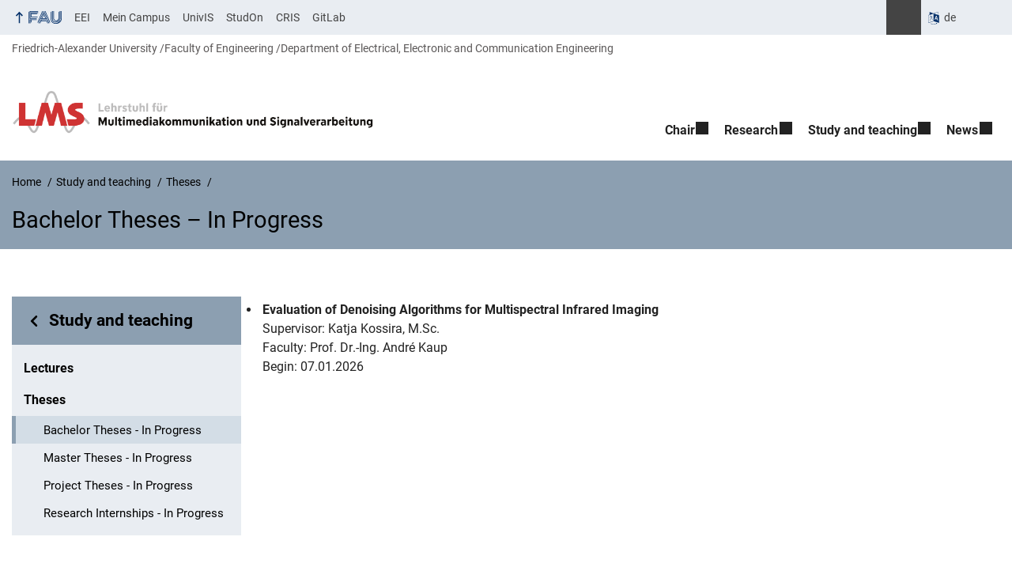

--- FILE ---
content_type: text/html; charset=UTF-8
request_url: https://www.lms.tf.fau.eu/study-and-teaching/theses/bachelor-theses-in-progress/
body_size: 10310
content:
<!DOCTYPE html>
<html class="no-js" lang="en-US">
	<head>
		<meta charset="UTF-8">
		<meta name="viewport" content="width=device-width, initial-scale=1.0">
		<title>Bachelor Theses - In Progress - Chair of Multimedia Communications and Signal Processing</title>
			<style>img:is([sizes="auto" i], [sizes^="auto," i]) { contain-intrinsic-size: 3000px 1500px }</style>
			<link rel="alternate" hreflang="de" href="https://www.lms.tf.fau.de/studium-und-lehre/abschlussarbeiten/bachelorarbeiten-laufend/">
		<link rel="alternate" type="application/rss+xml" title="Chair of Multimedia Communications and Signal Processing - RSS 2.0 Feed" href="https://www.lms.tf.fau.eu/feed/">
		
		<!-- The SEO Framework by Sybre Waaijer -->
		<meta name="robots" content="max-snippet:-1,max-image-preview:large,max-video-preview:-1" />
		<link rel="canonical" href="https://www.lms.tf.fau.eu/study-and-teaching/theses/bachelor-theses-in-progress/" />
		<meta property="og:type" content="website" />
		<meta property="og:locale" content="en_US" />
		<meta property="og:site_name" content="Chair of Multimedia Communications and Signal Processing" />
		<meta property="og:title" content="Bachelor Theses - In Progress" />
		<meta property="og:url" content="https://www.lms.tf.fau.eu/study-and-teaching/theses/bachelor-theses-in-progress/" />
		<meta property="og:image" content="https://www.lms.tf.fau.eu/files/2024/09/cropped-lms_logo_schw_rot_2zeil-2048x265.png" />
		<meta property="og:image:width" content="2048" />
		<meta property="og:image:height" content="265" />
		<meta name="twitter:card" content="summary_large_image" />
		<meta name="twitter:title" content="Bachelor Theses - In Progress" />
		<meta name="twitter:image" content="https://www.lms.tf.fau.eu/files/2024/09/cropped-lms_logo_schw_rot_2zeil-2048x265.png" />
		<script type="application/ld+json">{"@context":"https://schema.org","@graph":[{"@type":"WebSite","@id":"https://www.lms.tf.fau.eu/#/schema/WebSite","url":"https://www.lms.tf.fau.eu/","name":"Chair of Multimedia Communications and Signal Processing","description":"Prof. Dr.-Ing. André Kaup","inLanguage":"en-US","potentialAction":{"@type":"SearchAction","target":{"@type":"EntryPoint","urlTemplate":"https://www.lms.tf.fau.eu/search/{search_term_string}/"},"query-input":"required name=search_term_string"},"publisher":{"@type":"Organization","@id":"https://www.lms.tf.fau.eu/#/schema/Organization","name":"Chair of Multimedia Communications and Signal Processing","url":"https://www.lms.tf.fau.eu/","logo":{"@type":"ImageObject","url":"https://www.lms.tf.fau.eu/files/2024/09/cropped-lms_logo_schw_rot_2zeil-2048x265.png","contentUrl":"https://www.lms.tf.fau.eu/files/2024/09/cropped-lms_logo_schw_rot_2zeil-2048x265.png","width":2048,"height":265,"contentSize":"76895"}}},{"@type":"WebPage","@id":"https://www.lms.tf.fau.eu/study-and-teaching/theses/bachelor-theses-in-progress/","url":"https://www.lms.tf.fau.eu/study-and-teaching/theses/bachelor-theses-in-progress/","name":"Bachelor Theses - In Progress - Chair of Multimedia Communications and Signal Processing","inLanguage":"en-US","isPartOf":{"@id":"https://www.lms.tf.fau.eu/#/schema/WebSite"},"breadcrumb":{"@type":"BreadcrumbList","@id":"https://www.lms.tf.fau.eu/#/schema/BreadcrumbList","itemListElement":[{"@type":"ListItem","position":1,"item":"https://www.lms.tf.fau.eu/","name":"Chair of Multimedia Communications and Signal Processing"},{"@type":"ListItem","position":2,"item":"https://www.lms.tf.fau.eu/page_category/general/","name":"Page Category: Uncategorized"},{"@type":"ListItem","position":3,"item":"https://www.lms.tf.fau.eu/study-and-teaching/","name":"Study and teaching"},{"@type":"ListItem","position":4,"item":"https://www.lms.tf.fau.eu/study-and-teaching/theses/","name":"Theses"},{"@type":"ListItem","position":5,"name":"Bachelor Theses - In Progress"}]},"potentialAction":{"@type":"ReadAction","target":"https://www.lms.tf.fau.eu/study-and-teaching/theses/bachelor-theses-in-progress/"}}]}</script>
		<!-- / The SEO Framework by Sybre Waaijer | 24.80ms meta | 8.41ms boot -->
		
		<link rel="alternate" type="application/rss+xml" title="Chair of Multimedia Communications and Signal Processing &raquo; Feed" href="https://www.lms.tf.fau.eu/feed/" />
		<link rel='stylesheet' id='rrze-univis-css' href='https://www.lms.tf.fau.eu/wp-content/plugins/rrze-univis/css/rrze-univis.css?ver=6.8.3' media='all' />
		<link rel='stylesheet' id='fau-style-css' href='https://www.lms.tf.fau.eu/wp-content/themes/FAU-Techfak/style.css?ver=2.6.36' media='all' />
		<link rel='stylesheet' id='fau-style-print-css' href='https://www.lms.tf.fau.eu/wp-content/themes/FAU-Techfak/print.css?ver=2.6.36' media='print' />
		<link rel='stylesheet' id='rrze-legal-cookie-css' href='https://www.lms.tf.fau.eu/wp-content/plugins/rrze-legal/build/banner.css?ver=2.8.9' media='all' />
		<script src="https://www.lms.tf.fau.eu/wp-includes/js/jquery/jquery.min.js?ver=3.7.1" id="jquery-core-js"></script>
		<script src="https://www.lms.tf.fau.eu/wp-includes/js/jquery/jquery-migrate.min.js?ver=3.4.1" id="jquery-migrate-js"></script>
		<script type="text/javascript" id="rrze-unvis-ajax-frontend-js-extra">
		/* <![CDATA[ */
		var univis_frontend_ajax = {"ajax_frontend_url":"https:\/\/www.lms.tf.fau.eu\/wp-admin\/admin-ajax.php","ics_nonce":"5922b74966"};
		/* ]]> */
		</script>
		<script src="https://www.lms.tf.fau.eu/wp-content/plugins/rrze-univis/src/js/rrze-univis-frontend.js" id="rrze-unvis-ajax-frontend-js"></script>
		        <style type="text/css">
		            #wpadminbar #wp-admin-bar-wp-logo>.ab-item .ab-icon:before,
		            #wpadminbar .quicklinks li .blavatar:before {
		                content: "\f319";
		                top: 2px;
		            }
		        </style>
		<meta name="pageID" content="41344">
		<link rel="dns-prefetch" href="http://www.lms.tf.fau.eu" crossorigin>
		<link rel="dns-prefetch" href="https://fau.eu" crossorigin>
		<link rel="dns-prefetch" href="https://tf.fau.eu" crossorigin>
		<link rel="icon" href="https://www.lms.tf.fau.eu/files/2019/03/cropped-LMS_logo-groß-schlagschatten-512x512-favicon-300x300-1-150x150.png" sizes="32x32" />
		<link rel="icon" href="https://www.lms.tf.fau.eu/files/2019/03/cropped-LMS_logo-groß-schlagschatten-512x512-favicon-300x300-1-240x240.png" sizes="192x192" />
		<link rel="apple-touch-icon" href="https://www.lms.tf.fau.eu/files/2019/03/cropped-LMS_logo-groß-schlagschatten-512x512-favicon-300x300-1-240x240.png" />
		<meta name="msapplication-TileImage" content="https://www.lms.tf.fau.eu/files/2019/03/cropped-LMS_logo-groß-schlagschatten-512x512-favicon-300x300-1-300x300.png" />
		<link rel="icon" href="https://www.lms.tf.fau.eu/files/2019/03/cropped-LMS_logo-groß-schlagschatten-512x512-favicon-300x300-1-150x150.png" sizes="64x64" />
		<link rel="icon" href="https://www.lms.tf.fau.eu/files/2019/03/cropped-LMS_logo-groß-schlagschatten-512x512-favicon-300x300-1-150x150.png" sizes="120x120" />
	</head>
	<body id="top" class="wp-singular page-template-default page page-id-41344 page-child parent-pageid-5468 wp-custom-logo wp-embed-responsive wp-theme-FAU-Techfak active-meta-widget faculty-tf fau-theme fauorg-fakultaet longtitle slider-noplay slider-fade blogroll-image-3-2 mainnav-forceclick mainnav-plainview blockeditor-disabled">		<div id="pagewrapper">
			<div id="headerwrapper">
				<nav id="skiplinks" aria-label="Jump links">
					<ul class="jumplinks">
						<li><a href="#maintop" tabindex="0">Skip navigation</a></li>
						<li><a href="#nav" tabindex="0">Skip to navigation</a></li>
						<li><a href="#footer" tabindex="0">Skip to the bottom</a></li>
					</ul>
				</nav>
				<div id="meta">
                    <div class="header-container">
                        <div class="header-row" id="meta-menu">
                            <div class="meta-links-container">
                                <a href="#meta-menu" class="meta-links-trigger meta-links-trigger-open">
                                    <span class="meta-links-trigger-text">Simulate organization breadcrumb open</span>
                                    <span class="meta-links-trigger-icon meta-links-trigger-icon-fau">
                                        <svg height="58" width="153" aria-labelledby="website-title" aria-hidden="true" role="img"><use xlink:href="#fau-logo-2021" class="faubaselogo"/></svg>                                    </span>
                                </a>
                                <a href="#top" class="meta-links-trigger meta-links-trigger-close">
                                    <span class="meta-links-trigger-text">Simulate organization breadcrumb close</span>
                                    <span class="meta-links-trigger-icon"></span>
                                </a>
                            </div>
                            <div class="meta-logo">
                                <div class="branding" itemscope itemtype="http://schema.org/Organization">
                                    <meta itemprop="url" content="https://www.lms.tf.fau.eu/files/2024/09/cropped-lms_logo_schw_rot_2zeil.png"><meta itemprop="name" content="Chair of Multimedia Communications and Signal Processing"><a href="https://www.lms.tf.fau.eu/" class="custom-logo-link" rel="home"><img width="4157" height="538" src="https://www.lms.tf.fau.eu/files/2024/09/cropped-lms_logo_schw_rot_2zeil.png" class="custom-logo" alt="Chair of Multimedia Communications and Signal Processing" decoding="async" fetchpriority="high" srcset="https://www.lms.tf.fau.eu/files/2024/09/cropped-lms_logo_schw_rot_2zeil.png 4157w, https://www.lms.tf.fau.eu/files/2024/09/cropped-lms_logo_schw_rot_2zeil-300x39.png 300w, https://www.lms.tf.fau.eu/files/2024/09/cropped-lms_logo_schw_rot_2zeil-1024x133.png 1024w, https://www.lms.tf.fau.eu/files/2024/09/cropped-lms_logo_schw_rot_2zeil-768x99.png 768w, https://www.lms.tf.fau.eu/files/2024/09/cropped-lms_logo_schw_rot_2zeil-1536x199.png 1536w, https://www.lms.tf.fau.eu/files/2024/09/cropped-lms_logo_schw_rot_2zeil-2048x265.png 2048w, https://www.lms.tf.fau.eu/files/2024/09/cropped-lms_logo_schw_rot_2zeil-60x8.png 60w, https://www.lms.tf.fau.eu/files/2024/09/cropped-lms_logo_schw_rot_2zeil-140x18.png 140w, https://www.lms.tf.fau.eu/files/2024/09/cropped-lms_logo_schw_rot_2zeil-480x62.png 480w, https://www.lms.tf.fau.eu/files/2024/09/cropped-lms_logo_schw_rot_2zeil-940x122.png 940w" sizes="(max-width: 4157px) 100vw, 4157px" /></a>                                </div>
                            </div>
                        </div>
                        <nav class="meta-links"
                             aria-label="Navigation: More offers">
                            <ul class="orgalist"><li class="fauhome"><a href="https://www.fau.eu"><svg height="16" width="42" aria-labelledby="fau-logo-2021-title-2 fau-logo-2021-desc-2" role="img"><title id="fau-logo-2021-title-2">FAU</title><desc id="fau-logo-2021-desc-2">To the central FAU website</desc><use xlink:href="#fau-logo-2021" class="fau"/></svg></a></li>
</ul>
    <nav class="orga-breadcrumb" aria-label="Organizational Navigation"><ol class="breadcrumblist" itemscope itemtype="https://schema.org/BreadcrumbList"><li itemprop="itemListElement" itemscope itemtype="https://schema.org/ListItem"><a itemprop="item" href="https://www.fau.eu"><span itemprop="name">Friedrich-Alexander University</span></a><meta itemprop="position" content="1" /></li><li itemprop="itemListElement" itemscope itemtype="https://schema.org/ListItem"><a itemprop="item" href="https://www.tf.fau.eu"><span itemprop="name">Faculty of Engineering</span></a><meta itemprop="position" content="2" /></li><li itemprop="itemListElement" itemscope itemtype="https://schema.org/ListItem"><a itemprop="item" href="https://www.eei.tf.fau.de/"><span itemprop="name">Department of Electrical, Electronic and Communication Engineering</span></a><meta itemprop="position" content="3" /></li></ol></nav><div class="meta-search">
    <div itemscope itemtype="https://schema.org/WebSite">
        <meta itemprop="url" content="/">
        <form itemprop="potentialAction" itemscope itemtype="https://schema.org/SearchAction" id="search-header" role="search" aria-label="Search website" method="get" class="searchform" action="/">
            <label for="headsearchinput">Please enter the search term for searching into the documents of this website:</label>
            <meta itemprop="target" content="/?s={s}">
            <input itemprop="query-input" id="headsearchinput" type="text" value="" name="s" placeholder="Search term" required>
            <input type="hidden" name="post_type[]" value="page"><input type="hidden" name="post_type[]" value="post">            <div class="search-initiate-button"><span class="screen-reader-text">Suche öffnen</span></div>
            <input type="submit" enterkeyhint="search" value="Find">
        </form>
    </div>
</div>

<div class="meta-widget cms-workflow-widget"><div class="workflow-language mlp_language_box" aria-label="Language switcher" role="navigation"><ul><li><a rel="alternate" lang="de" hreflang="de" href="https://www.lms.tf.fau.de/studium-und-lehre/abschlussarbeiten/bachelorarbeiten-laufend/">de</a></li></ul></div></div><ul class="meta-nav menu"><li><a data-wpel-link="internal" href="http://eei.tf.fau.de">EEI</a></li><li><a data-wpel-link="internal" href="http://campus.uni-erlangen.de/">Mein Campus</a></li><li><a data-wpel-link="internal" href="http://univis.uni-erlangen.de/">UnivIS</a></li><li><a data-wpel-link="internal" href="http://studon.fau.de/">StudOn</a></li><li><a data-wpel-link="internal" href="http://cris.fau.de">CRIS</a></li><li><a data-wpel-link="internal" href="https://gitlab.lms.tf.fau.de/explore/projects">GitLab</a></li></ul>
                        </nav>
                    </div>
                </div>
                
    <nav class="orga-breadcrumb" aria-label="Organizational Navigation"><ol class="breadcrumblist" itemscope itemtype="https://schema.org/BreadcrumbList"><li itemprop="itemListElement" itemscope itemtype="https://schema.org/ListItem"><a itemprop="item" href="https://www.fau.eu"><span itemprop="name">Friedrich-Alexander University</span></a><meta itemprop="position" content="1" /></li><li itemprop="itemListElement" itemscope itemtype="https://schema.org/ListItem"><a itemprop="item" href="https://www.tf.fau.eu"><span itemprop="name">Faculty of Engineering</span></a><meta itemprop="position" content="2" /></li><li itemprop="itemListElement" itemscope itemtype="https://schema.org/ListItem"><a itemprop="item" href="https://www.eei.tf.fau.de/"><span itemprop="name">Department of Electrical, Electronic and Communication Engineering</span></a><meta itemprop="position" content="3" /></li></ol></nav>                <header id="header">
                    <div class="header-container">
                        <div class="header-row">
                            <div class="branding" id="logo" itemscope itemtype="http://schema.org/Organization">

                                <p class="sitetitle"><meta itemprop="url" content="https://www.lms.tf.fau.eu/files/2024/09/cropped-lms_logo_schw_rot_2zeil.png"><meta itemprop="name" content="Chair of Multimedia Communications and Signal Processing"><a href="https://www.lms.tf.fau.eu/" class="custom-logo-link" rel="home"><img width="4157" height="538" src="https://www.lms.tf.fau.eu/files/2024/09/cropped-lms_logo_schw_rot_2zeil.png" class="custom-logo" alt="Chair of Multimedia Communications and Signal Processing" decoding="async" srcset="https://www.lms.tf.fau.eu/files/2024/09/cropped-lms_logo_schw_rot_2zeil.png 4157w, https://www.lms.tf.fau.eu/files/2024/09/cropped-lms_logo_schw_rot_2zeil-300x39.png 300w, https://www.lms.tf.fau.eu/files/2024/09/cropped-lms_logo_schw_rot_2zeil-1024x133.png 1024w, https://www.lms.tf.fau.eu/files/2024/09/cropped-lms_logo_schw_rot_2zeil-768x99.png 768w, https://www.lms.tf.fau.eu/files/2024/09/cropped-lms_logo_schw_rot_2zeil-1536x199.png 1536w, https://www.lms.tf.fau.eu/files/2024/09/cropped-lms_logo_schw_rot_2zeil-2048x265.png 2048w, https://www.lms.tf.fau.eu/files/2024/09/cropped-lms_logo_schw_rot_2zeil-60x8.png 60w, https://www.lms.tf.fau.eu/files/2024/09/cropped-lms_logo_schw_rot_2zeil-140x18.png 140w, https://www.lms.tf.fau.eu/files/2024/09/cropped-lms_logo_schw_rot_2zeil-480x62.png 480w, https://www.lms.tf.fau.eu/files/2024/09/cropped-lms_logo_schw_rot_2zeil-940x122.png 940w" sizes="(max-width: 4157px) 100vw, 4157px" /></a></p>
                            </div>
                                                        <nav class="header-menu" id="nav" aria-label="Main navigation">
                                <a href="#nav" id="mainnav-toggle"><span>Navigation</span></a>
                                <a href="#top" id="mainnav-toggle-close"><span>Navigation close</span></a>
                                <div id="nav-wrapper">
                                <ul class="nav"><li class="level1 has-sub"><a href="https://www.lms.tf.fau.eu/chair/" class=" menu-item has-sub">Chair</a><div class="nav-flyout"><div class="container"><div class="row"><div class="flyout-entries-full column-count-1"><ul class="sub-menu level2"><li><a href="https://www.lms.tf.fau.eu/chair/staff/" class=" menu-item">Staff</a></li><li><a href="https://www.lms.tf.fau.eu/chair/scientific-orientation/" class=" menu-item">Scientific Orientation</a></li><li><a href="https://www.lms.tf.fau.eu/chair/competences/" class=" menu-item">Competences</a></li><li><a href="https://www.lms.tf.fau.eu/chair/cooperation/" class=" menu-item">Cooperation</a></li><li><a href="https://www.lms.tf.fau.eu/chair/equipment/" class=" menu-item">Equipment</a></li><li><a href="https://www.lms.tf.fau.eu/emsig/" class=" menu-item">EMSig</a></li><li><a href="https://www.lms.tf.fau.eu/chair/contact/" class=" menu-item">Contact</a></li></ul><a href="https://www.lms.tf.fau.eu/chair/" class="button-portal">Chair</a></div></div></div></div></li><li class="level1 has-sub"><a href="https://www.lms.tf.fau.eu/research/" class=" menu-item has-sub">Research</a><div class="nav-flyout"><div class="container"><div class="row"><div class="flyout-entries-full column-count-1"><ul class="sub-menu level2"><li><a href="https://www.lms.tf.fau.eu/research/fields-of-activity/" class=" menu-item">Fields of Activity</a></li><li><a href="https://www.lms.tf.fau.eu/research/publications/" class=" menu-item">Publications</a></li><li><a href="https://www.lms.tf.fau.eu/research/patents/" class=" menu-item">Patents</a></li><li><a href="https://www.lms.tf.fau.eu/research/downloads/" class=" menu-item">Downloads</a></li></ul><a href="https://www.lms.tf.fau.eu/research/" class="button-portal">Research</a></div></div></div></div></li><li class="level1 has-sub"><a href="https://www.lms.tf.fau.eu/study-and-teaching/" class=" menu-item current-page-ancestor has-sub">Study and teaching</a><div class="nav-flyout"><div class="container"><div class="row"><div class="flyout-entries-full column-count-1"><ul class="sub-menu level2"><li><a href="https://www.lms.tf.fau.eu/study-and-teaching/lectures/" class=" menu-item">Lectures</a></li><li><a href="https://www.lms.tf.fau.eu/study-and-teaching/theses/" class=" menu-item current-page-ancestor">Theses</a></li><li><a href="https://www.lms.tf.fau.eu/faq/" class=" menu-item">FAQ</a></li></ul><a href="https://www.lms.tf.fau.eu/study-and-teaching/" class="button-portal">Study and teaching</a></div></div></div></div></li><li class="level1 has-sub"><a href="https://www.lms.tf.fau.eu/news/" class=" menu-item has-sub">News</a><div class="nav-flyout"><div class="container"><div class="row"><div class="flyout-entries-full column-count-1"><ul class="sub-menu level2"><li><a href="https://www.lms.tf.fau.eu/category/chair/" class=" menu-item menu-item-type-taxonomy menu-item-object-category">Chair</a></li><li><a href="https://www.lms.tf.fau.eu/?page_id=41230" class=" menu-item">Seminar Presentations</a></li><li><a href="https://www.lms.tf.fau.eu/news/awards/" class=" menu-item">Awards</a></li><li><a href="https://www.lms.tf.fau.eu/news/jobs/" class=" menu-item">Jobs</a></li><li><a href="https://www.lms.tf.fau.eu/veranstaltungen/" class=" menu-item">Veranstaltungen</a></li><li><a href="https://www.lms.tf.fau.eu/news/events/" class=" menu-item">Events</a></li></ul><a href="https://www.lms.tf.fau.eu/news/" class="button-portal">News</a></div></div></div></div></li></ul>                                </div>
                            </nav>
                                                </div>
                    </div>
                </header>
            </div>

    <section id="hero" class="hero-small">
        <div class="hero-container hero-content">
            <div class="hero-row">
                <nav aria-label="Breadcrumb" class="breadcrumbs"><ol class="breadcrumblist" itemscope itemtype="https://schema.org/BreadcrumbList"><li itemprop="itemListElement" itemscope itemtype="https://schema.org/ListItem"><a itemprop="item" href="https://www.lms.tf.fau.eu/"><span itemprop="name">Home</span></a><meta itemprop="position" content="1" /></li><li itemprop="itemListElement" itemscope itemtype="https://schema.org/ListItem"><a itemprop="item" href="https://www.lms.tf.fau.eu/study-and-teaching/"><span itemprop="name">Study and teaching</span></a><meta itemprop="position" content="2" /></li><li itemprop="itemListElement" itemscope itemtype="https://schema.org/ListItem"><a itemprop="item" href="https://www.lms.tf.fau.eu/study-and-teaching/theses/"><span itemprop="name">Theses</span></a><meta itemprop="position" content="3" /></li><li itemprop="itemListElement" itemscope itemtype="https://schema.org/ListItem"><span class="active" aria-current="page" itemprop="name">Bachelor Theses &#8211; In Progress</span><meta itemprop="position" content="4" /></li></ol></nav>			
            </div>
            <div class="hero-row" aria-hidden="true" role="presentation">
                <p class="presentationtitle" >Bachelor Theses &#8211; In Progress</p>
            </div>
        </div>
    </section>
	<div id="content" class="subnav">
	    <div class="content-container">			
            <div class="content-row">	
                <nav class="sidebar-subnav" aria-labelledby="subnavtitle"><header id="subnavtitle" class="small menu-header"><span class="screen-reader-text">In page navigation: </span><a href="https://www.lms.tf.fau.eu/study-and-teaching/">Study and teaching</a></header><ul id="subnav"><li><a href="/study-and-teaching/lectures/">Lectures</a></li><li class="page_item_has_children current_page_ancestor current_page_parent"><a href="/study-and-teaching/theses/">Theses</a><ul class="children">	<li class="current_page_item"><a href="/study-and-teaching/theses/bachelor-theses-in-progress/">Bachelor Theses - In Progress</a></li>	<li><a href="/study-and-teaching/theses/master-theses-in-progress/">Master Theses - In Progress</a></li>	<li><a href="/study-and-teaching/theses/project-theses-in-progress/">Project Theses - In Progress</a></li>	<li><a href="/study-and-teaching/theses/research-internships-in-progress/">Research Internships - In Progress</a></li></ul></li></ul></nav><div class="entry-content">                <main>
                    <h1 id="maintop" class="screen-reader-text">Bachelor Theses &#8211; In Progress</h1>
                                        <div class="inline-box">					   	
                                                
                        <div class="content-inline"> 
                        <ul>
<li><strong>Evaluation of Denoising Algorithms for Multispectral Infrared Imaging</strong><br />
Supervisor: Katja Kossira, M.Sc.<br />
Faculty: Prof. Dr.-Ing. André Kaup<br />
Begin: 07.01.2026</li>
</ul>
                        </div>
                    </div>
                </main>    
                  					    
             
              </div>	
            </div>
	    </div>
	</div>
	
	


	<footer id="footer">
		<div class="container">
            

			<div class="footer-row">
				<div class="footer-logo fau">
					<svg height="55" width="144"><use xlink:href="#fau-logo-2021" class="fau-logo-footer"/></svg>				</div>
				<div class="footer-address">
					<address itemscope itemtype="http://schema.org/PostalAddress">
						<meta itemprop="name" content="Chair of Multimedia Communications and Signal Processing ">
						<span>Chair of Multimedia Communications and Signal Processing</span><br>
						<span itemprop="streetAddress">Cauerstr. 7</span><br>
						<span itemprop="postalCode">91058</span> <span itemprop="addressLocality">Erlangen</span><br>
						<span itemprop="addressCountry"></span>   
					</address>
			   	</div>
		    <div class="footer-meta">
			<nav aria-label="Contact, imprint and additional information">
			    <ul id="footer-nav" class="menu"><li class="tos menu-item menu-item-type-custom menu-item-object-custom menu-item-41697"><a href="https://www.lms.tf.fau.eu/imprint">Imprint</a></li>
<li class="tos menu-item menu-item-type-custom menu-item-object-custom menu-item-41698"><a href="https://www.lms.tf.fau.eu/privacy">Privacy</a></li>
<li class="tos menu-item menu-item-type-custom menu-item-object-custom menu-item-41699"><a href="https://www.lms.tf.fau.eu/accessibility">Accessibility</a></li>
</ul>			</nav>
			<nav class="svg-socialmedia round hoverbg" aria-label="Social media"><div itemscope itemtype="http://schema.org/Organization"><meta itemprop="name" content="Chair of Multimedia Communications and Signal Processing"><meta itemprop="url" content="https://www.lms.tf.fau.eu/"><ul><li class="social-facebook"><a data-wpel-link="internal" itemprop="sameAs" href="https://de-de.facebook.com/Uni.Erlangen.Nuernberg">Facebook</a></li><li class="social-iconbyurl"><a data-wpel-link="internal" itemprop="sameAs" href="https://www.lms.tf.fau.eu/feed/">RSS Feed</a></li><li class="social-twitter"><a data-wpel-link="internal" itemprop="sameAs" href="https://twitter.com/UniFAU">Twitter</a></li><li class="social-xing"><a data-wpel-link="internal" itemprop="sameAs" href="https://www.xing.com/net/alumnifau">Xing</a></li></ul></div></nav>		    </div>
		</div>
	    </div>
	    <a href="#pagewrapper" class="top-link"><span class="arrow-up"></span><span class="screen-reader-text">Up</span></a>
	</footer>
    </div> 
	<script type="speculationrules">
{"prefetch":[{"source":"document","where":{"and":[{"href_matches":"\/*"},{"not":{"href_matches":["\/wp-*.php","\/wp-admin\/*","\/files\/*","\/wp-content\/*","\/wp-content\/plugins\/*","\/wp-content\/themes\/FAU-Techfak\/*","\/*\\?(.+)"]}},{"not":{"selector_matches":"a[rel~=\"nofollow\"]"}},{"not":{"selector_matches":".no-prefetch, .no-prefetch a"}}]},"eagerness":"conservative"}]}
</script>

<svg class="fau-svg-definitions" version="1.1" xmlns="http://www.w3.org/2000/svg" xmlns:xlink="http://www.w3.org/1999/xlink">
	<symbol id="fau-logo-2021" viewBox="0 0 479 183"><g id="Logo" transform="matrix(1 0 0 1 0 -2)"><path d="M0 19.1 L9.3 9.8 L9.3 178.1 L0 178.1 Z M27.8 11.3 L139 11.3 L139 2 L18.5 2 L18.5 11.3 L18.5 113.3 L120.9 113.3 L120.9 104 L27.8 104 Z M134.9 85.4 L46.3 85.4 L46.3 48.3 L122 48.3 L131.3 39 L46.3 39 L46.3 29.7 L139 29.7 L139 20.4 L46.3 20.4 L37 20.4 L37 94.5 L125.6 94.5 Z M18.5 127.1 L18.5 178.1 L27.8 178.1 L27.8 131.8 L37.1 131.8 L37.1 170.4 L46.4 161.1 L46.4 131.8 L121 131.8 L121 122.5 L18.5 122.5 Z M469.8 2 L469.8 108.6 C469.8 133.4 458.7 154.7 432.9 171.1 L432.7 170.8 C449.7 157.3 460.5 140.1 460.5 117.7 L460.5 2 L451.2 2 L451.2 117.5 C451.2 150.8 424.2 175.7 391 175.7 C357.8 175.7 330.8 150.7 330.8 117.5 L330.8 9.8 L321.5 19.1 L321.5 117.8 C321.5 156.2 352.6 185 391 185 C391.9 185 400.3 185 400.3 185 C438.1 185 479.1 157.1 479.1 108.8 C479.1 108.8 479.1 2.1 479.1 2.1 L469.8 2.1 Z M391 166.5 C419.1 166.5 442 145.7 442 117.5 L442 117.5 L442 9.8 L432.7 19.1 L432.7 108.6 C432.7 126.5 418.2 138.7 400.3 138.7 C382.4 138.7 367.9 126.5 367.9 108.6 L367.9 2 L358.6 2 L358.6 108.6 C358.6 131.6 377.3 148 400.3 148 C409.7 148 421.2 143.3 428.9 135.2 L429.1 135.5 C421.8 149 408.4 157.3 391 157.3 C368.1 157.3 349.5 140.7 349.3 117.9 L349.3 117.9 L349.3 2 L340 2 L340 117.9 L340 117.9 C340.2 145.8 363 166.5 391 166.5 Z M185.1 122.5 L161.7 178.1 L171 178.1 L171 178.1 L171 178.1 L182.7 150.3 L261.2 150.3 L272.9 178.1 L282.2 178.1 L266.5 141 L186.5 141 L190.4 131.7 L271.8 131.7 L291.3 178 L300.6 178 L277.2 122.4 L185.1 122.4 Z M198.7 2 L130.6 163.6 L136.5 171.6 L208 2 Z M235.8 2 L307.2 171.6 L313.1 163.6 L245 2 Z M179.7 113.2 L152.3 178.1 L143 178.1 L212.6 13 L250.9 103.9 L260.2 103.9 L217.2 2 L226.5 2 L273.3 113.2 Z M221.9 57.1 L202.1 104 L241.6 104 Z M183.6 104 L192.9 104 L217.3 46.1 L212.7 35.1 Z"/></g></symbol>
</svg>
<!--googleoff: all-->
<div data-nosnippet><script id="RRZELegalBannerWrap" type="text/template"><div id="RRZELegalBanner" class="RRZELegal" role="dialog" aria-labelledby="BannerTextHeadline" aria-describedby="BannerTextDescription" aria-modal="true"> <div class="middle-center" style="display: none;"> <div class="_rrzelegal-box-wrap"> <div class="_rrzelegal-box _rrzelegal-box-advanced"> <div class="cookie-box"> <div class="container"> <div class="row"> <div class="col-12"> <div class="_rrzelegal-flex-center"> <span role="heading" aria-level="3" class="_rrzelegal-h3" id="BannerTextHeadline"> Privacy Settings </span> </div> <p id="BannerTextDescription"> <p>Our website uses cookies and similar technologies.</p> <p>Some cookies are necessary for visiting this website, i.e. essential. Otherwise, without these cookies, your end device would not be able to remember your privacy choices, for example.</p> <p>If you agree, we also use cookies and data to measure your interactions with our website or to integrate external media (e.g. videos).</p> <p>You can view and withdraw your consent at any time at <a href="https://www.lms.tf.fau.eu/privacy/" tabindex="0">Privacy policy</a>. On the site you will also find additional information about the cookies and technologies used.</p> </p> <fieldset> <legend class="sr-only">Privacy Settings</legend> <ul> <li> <label class="_rrzelegal-checkbox"> Essential <input id="checkbox-essential" tabindex="0" type="checkbox" name="cookieGroup[]" value="essential" checked disabled data-rrzelegal-cookie-checkbox> <span class="_rrzelegal-checkbox-indicator"></span> </label> </li> <li> <label class="_rrzelegal-checkbox"> Statistics <input id="checkbox-statistics" tabindex="0" type="checkbox" name="cookieGroup[]" value="statistics" data-rrzelegal-cookie-checkbox> <span class="_rrzelegal-checkbox-indicator"></span> </label> </li> <li> <label class="_rrzelegal-checkbox"> External Media <input id="checkbox-external_media" tabindex="0" type="checkbox" name="cookieGroup[]" value="external_media" data-rrzelegal-cookie-checkbox> <span class="_rrzelegal-checkbox-indicator"></span> </label> </li> </ul> </fieldset> <p class="_rrzelegal-accept"> <a href="#" tabindex="0" role="button" class="_rrzelegal-btn _rrzelegal-btn-accept-all _rrzelegal-cursor" data-cookie-accept-all> Accept all </a> </p> <p class="_rrzelegal-accept"> <a href="#" tabindex="0" role="button" id="BannerSaveButton" class="_rrzelegal-btn _rrzelegal-cursor" data-cookie-accept> Save </a> </p> <p class="_rrzelegal-refuse-btn"> <a class="_rrzelegal-btn" href="#" tabindex="0" role="button" data-cookie-refuse> Accept only essential cookies </a> </p> <p class="_rrzelegal-manage-btn"> <a href="#" tabindex="0" data-cookie-individual> Individual privacy settings </a> </p> <p class="_rrzelegal-legal"> <a href="https://www.lms.tf.fau.eu/imprint/" tabindex="0"> Imprint </a> <span class="_rrzelegal-separator"></span> <a href="https://www.lms.tf.fau.eu/privacy/" tabindex="0"> Privacy policy </a> <span class="_rrzelegal-separator"></span> <a href="https://www.lms.tf.fau.eu/accessibility/" tabindex="0"> Accessibility </a> </p> </div> </div> </div> </div> <div class="cookie-preference" aria-hidden="true" role="dialog" aria-describedby="CookiePrefDescription" aria-modal="true"> <div class="container not-visible"> <div class="row no-gutters"> <div class="col-12"> <div class="row no-gutters align-items-top"> <div class="col-12"> <div class="_rrzelegal-flex-center"> <span role="heading" aria-level="3" class="_rrzelegal-h3"> Privacy Settings </span> </div> <p id="CookiePrefDescription"> <span class="_rrzelegal-paragraph _rrzelegal-text-description">Here you will find an overview of all cookies used. You can give your consent to whole categories or display further information and select certain cookies.</span> </p> <div class="row no-gutters align-items-center"> <div class="col-12 col-sm-10"> <p class="_rrzelegal-accept"> <a href="#" class="_rrzelegal-btn _rrzelegal-btn-accept-all _rrzelegal-cursor" tabindex="0" role="button" data-cookie-accept-all> Accept all </a> <a href="#" id="CookiePrefSave" tabindex="0" role="button" class="_rrzelegal-btn _rrzelegal-cursor" data-cookie-accept> Save </a> <a href="#" class="_rrzelegal-btn _rrzelegal-refuse-btn _rrzelegal-cursor" tabindex="0" role="button" data-cookie-refuse> Accept only essential cookies </a> </p> </div> <div class="col-12 col-sm-2"> <p class="_rrzelegal-refuse"> <a href="#" class="_rrzelegal-cursor" tabindex="0" data-cookie-back> Back </a> </p> </div> </div> </div> </div> <div data-cookie-accordion> <fieldset> <legend class="sr-only">Privacy Settings</legend> <div class="bcac-item"> <div class="d-flex flex-row"> <label class="w-75"> <span role="heading" aria-level="4" class="_rrzelegal-h4"> Essential (4) </span> </label> <div class="w-25 text-right"> </div> </div> <div class="d-block"> <p>Essential cookies enable basic functions and are necessary for the proper function of the website.</p> <p class="text-center"> <a href="#" class="_rrzelegal-cursor d-block" tabindex="0" data-cookie-accordion-target="essential"> <span data-cookie-accordion-status="show"> Show Cookie Information </span> <span data-cookie-accordion-status="hide" class="rrzelegal-hide"> Hide Cookie Information </span> </a> </p> </div> <div class="rrzelegal-hide" data-cookie-accordion-parent="essential"> <table> <tr> <th>Name</th> <td> <label> Default Cookie </label> </td> </tr> <tr> <th>Provider</th> <td>Owner of this website</td> </tr> <tr> <th>Purpose</th> <td>Saves the visitors preferences selected in the Consent Banner.</td> </tr> <tr> <th>Privacy Policy</th> <td class="_rrzelegal-pp-url"> <a href="https://www.lms.tf.fau.eu/privacy/" target="_blank" rel="nofollow noopener noreferrer"> https://www.lms.tf.fau.eu/privacy/ </a> </td> </tr> <tr> <th>Hosts</th> <td>www.lms.tf.fau.eu</td> </tr> <tr> <th>Cookie Name</th> <td>rrze-legal-consent</td> </tr> <tr> <th>Cookie Expiry</th> <td>1 Year</td> </tr> </table> <table> <tr> <th>Name</th> <td> <label> WordPress </label> </td> </tr> <tr> <th>Provider</th> <td>No transmission to third parties</td> </tr> <tr> <th>Purpose</th> <td>Test if cookie can be set. Remember User session.</td> </tr> <tr> <th>Privacy Policy</th> <td class="_rrzelegal-pp-url"> <a href="https://www.lms.tf.fau.eu/privacy/" target="_blank" rel="nofollow noopener noreferrer"> https://www.lms.tf.fau.eu/privacy/ </a> </td> </tr> <tr> <th>Hosts</th> <td>.www.lms.tf.fau.eu</td> </tr> <tr> <th>Cookie Name</th> <td>wordpress_[*]</td> </tr> <tr> <th>Cookie Expiry</th> <td>Session</td> </tr> </table> <table> <tr> <th>Name</th> <td> <label> SimpleSAML </label> </td> </tr> <tr> <th>Provider</th> <td>No transmission to third parties</td> </tr> <tr> <th>Purpose</th> <td>Used to manage WebSSO session state.</td> </tr> <tr> <th>Privacy Policy</th> <td class="_rrzelegal-pp-url"> <a href="https://www.lms.tf.fau.eu/privacy/" target="_blank" rel="nofollow noopener noreferrer"> https://www.lms.tf.fau.eu/privacy/ </a> </td> </tr> <tr> <th>Hosts</th> <td>www.lms.tf.fau.eu</td> </tr> <tr> <th>Cookie Name</th> <td>SimpleSAMLSessionID,SimpleSAMLAuthToken</td> </tr> <tr> <th>Cookie Expiry</th> <td>Session</td> </tr> </table> <table> <tr> <th>Name</th> <td> <label> PHPSESSID </label> </td> </tr> <tr> <th>Provider</th> <td>No transmission to third parties</td> </tr> <tr> <th>Purpose</th> <td>Preserves user session state across page requests.</td> </tr> <tr> <th>Privacy Policy</th> <td class="_rrzelegal-pp-url"> <a href="https://www.lms.tf.fau.eu/privacy/" target="_blank" rel="nofollow noopener noreferrer"> https://www.lms.tf.fau.eu/privacy/ </a> </td> </tr> <tr> <th>Hosts</th> <td>www.lms.tf.fau.eu</td> </tr> <tr> <th>Cookie Name</th> <td>PHPSESSID</td> </tr> <tr> <th>Cookie Expiry</th> <td>Session</td> </tr> </table> </div> </div> <div class="bcac-item"> <div class="d-flex flex-row"> <label class="w-75"> <span role="heading" aria-level="4" class="_rrzelegal-h4"> Statistics (1) </span> </label> <div class="w-25 text-right"> <label class="_rrzelegal-btn-switch"> <span class="sr-only"> Statistics </span> <input tabindex="0" id="rrzelegal-cookie-group-statistics" type="checkbox" name="cookieGroup[]" value="statistics" data-rrzelegal-cookie-switch> <span class="_rrzelegal-slider"></span> <span class="_rrzelegal-btn-switch-status" data-active="On" data-inactive="Off"> </span> </label> </div> </div> <div class="d-block"> <p>Statistics cookies collect information anonymously. This information helps us to understand how our visitors use our website.</p> <p class="text-center"> <a href="#" class="_rrzelegal-cursor d-block" tabindex="0" data-cookie-accordion-target="statistics"> <span data-cookie-accordion-status="show"> Show Cookie Information </span> <span data-cookie-accordion-status="hide" class="rrzelegal-hide"> Hide Cookie Information </span> </a> </p> </div> <div class="rrzelegal-hide" data-cookie-accordion-parent="statistics"> <table> <tr> <th>Accept</th> <td> <label class="_rrzelegal-btn-switch _rrzelegal-btn-switch--textRight"> <span class="sr-only">Siteimprove Analytics</span> <input id="rrzelegal-cookie-siteimprove_analytics" tabindex="0" type="checkbox" data-cookie-group="statistics" name="cookies[statistics][]" value="siteimprove_analytics" data-rrzelegal-cookie-switch> <span class="_rrzelegal-slider"></span> <span class="_rrzelegal-btn-switch-status" data-active="On" data-inactive="Off" aria-hidden="true"> </span> </label> </td> </tr> <tr> <th>Name</th> <td> <label> Siteimprove Analytics </label> </td> </tr> <tr> <th>Provider</th> <td>Rosenheimer Str. 143 C, 81671 Munich, Germany</td> </tr> <tr> <th>Purpose</th> <td>Used to help record the visitor’s use of the website.</td> </tr> <tr> <th>Privacy Policy</th> <td class="_rrzelegal-pp-url"> <a href="https://www.siteimprove.com/privacy/privacy-policy/" target="_blank" rel="nofollow noopener noreferrer"> https://www.siteimprove.com/privacy/privacy-policy/ </a> </td> </tr> <tr> <th>Hosts</th> <td>siteimprove.com</td> </tr> <tr> <th>Cookie Name</th> <td>nmstat</td> </tr> <tr> <th>Cookie Expiry</th> <td>1000 Days</td> </tr> </table> </div> </div> <div class="bcac-item"> <div class="d-flex flex-row"> <label class="w-75"> <span role="heading" aria-level="4" class="_rrzelegal-h4"> External Media (6) </span> </label> <div class="w-25 text-right"> <label class="_rrzelegal-btn-switch"> <span class="sr-only"> External Media </span> <input tabindex="0" id="rrzelegal-cookie-group-external_media" type="checkbox" name="cookieGroup[]" value="external_media" data-rrzelegal-cookie-switch> <span class="_rrzelegal-slider"></span> <span class="_rrzelegal-btn-switch-status" data-active="On" data-inactive="Off"> </span> </label> </div> </div> <div class="d-block"> <p>Content from video platforms and social media platforms is blocked by default. If External Media cookies are accepted, access to those contents no longer requires manual consent.</p> <p class="text-center"> <a href="#" class="_rrzelegal-cursor d-block" tabindex="0" data-cookie-accordion-target="external_media"> <span data-cookie-accordion-status="show"> Show Cookie Information </span> <span data-cookie-accordion-status="hide" class="rrzelegal-hide"> Hide Cookie Information </span> </a> </p> </div> <div class="rrzelegal-hide" data-cookie-accordion-parent="external_media"> <table> <tr> <th>Accept</th> <td> <label class="_rrzelegal-btn-switch _rrzelegal-btn-switch--textRight"> <span class="sr-only">Twitter</span> <input id="rrzelegal-cookie-twitter" tabindex="0" type="checkbox" data-cookie-group="external_media" name="cookies[external_media][]" value="twitter" data-rrzelegal-cookie-switch> <span class="_rrzelegal-slider"></span> <span class="_rrzelegal-btn-switch-status" data-active="On" data-inactive="Off" aria-hidden="true"> </span> </label> </td> </tr> <tr> <th>Name</th> <td> <label> Twitter </label> </td> </tr> <tr> <th>Provider</th> <td>Twitter International Company, One Cumberland Place, Fenian Street, Dublin 2, D02 AX07, Ireland</td> </tr> <tr> <th>Purpose</th> <td>Used to unblock Twitter content.</td> </tr> <tr> <th>Privacy Policy</th> <td class="_rrzelegal-pp-url"> <a href="https://twitter.com/privacy" target="_blank" rel="nofollow noopener noreferrer"> https://twitter.com/privacy </a> </td> </tr> <tr> <th>Hosts</th> <td>twimg.com, twitter.com</td> </tr> <tr> <th>Cookie Name</th> <td>__widgetsettings, local_storage_support_test</td> </tr> <tr> <th>Cookie Expiry</th> <td>Unlimited</td> </tr> </table> <table> <tr> <th>Accept</th> <td> <label class="_rrzelegal-btn-switch _rrzelegal-btn-switch--textRight"> <span class="sr-only">YouTube</span> <input id="rrzelegal-cookie-youtube" tabindex="0" type="checkbox" data-cookie-group="external_media" name="cookies[external_media][]" value="youtube" data-rrzelegal-cookie-switch> <span class="_rrzelegal-slider"></span> <span class="_rrzelegal-btn-switch-status" data-active="On" data-inactive="Off" aria-hidden="true"> </span> </label> </td> </tr> <tr> <th>Name</th> <td> <label> YouTube </label> </td> </tr> <tr> <th>Provider</th> <td>Google Ireland Limited, Gordon House, Barrow Street, Dublin 4, Ireland</td> </tr> <tr> <th>Purpose</th> <td>Used to unblock YouTube content.</td> </tr> <tr> <th>Privacy Policy</th> <td class="_rrzelegal-pp-url"> <a href="https://policies.google.com/privacy?hl=en&#038;gl=en" target="_blank" rel="nofollow noopener noreferrer"> https://policies.google.com/privacy?hl=en&#038;gl=en </a> </td> </tr> <tr> <th>Hosts</th> <td>google.com, youtube.com, youtube-nocookie.com</td> </tr> <tr> <th>Cookie Name</th> <td>NID</td> </tr> <tr> <th>Cookie Expiry</th> <td>6 Months</td> </tr> </table> <table> <tr> <th>Accept</th> <td> <label class="_rrzelegal-btn-switch _rrzelegal-btn-switch--textRight"> <span class="sr-only">Vimeo</span> <input id="rrzelegal-cookie-vimeo" tabindex="0" type="checkbox" data-cookie-group="external_media" name="cookies[external_media][]" value="vimeo" data-rrzelegal-cookie-switch> <span class="_rrzelegal-slider"></span> <span class="_rrzelegal-btn-switch-status" data-active="On" data-inactive="Off" aria-hidden="true"> </span> </label> </td> </tr> <tr> <th>Name</th> <td> <label> Vimeo </label> </td> </tr> <tr> <th>Provider</th> <td>Vimeo Inc., 555 West 18th Street, New York, New York 10011, USA</td> </tr> <tr> <th>Purpose</th> <td>Used to unblock Vimeo content.</td> </tr> <tr> <th>Privacy Policy</th> <td class="_rrzelegal-pp-url"> <a href="https://vimeo.com/privacy" target="_blank" rel="nofollow noopener noreferrer"> https://vimeo.com/privacy </a> </td> </tr> <tr> <th>Hosts</th> <td>player.vimeo.com</td> </tr> <tr> <th>Cookie Name</th> <td>vuid</td> </tr> <tr> <th>Cookie Expiry</th> <td>2 Years</td> </tr> </table> <table> <tr> <th>Accept</th> <td> <label class="_rrzelegal-btn-switch _rrzelegal-btn-switch--textRight"> <span class="sr-only">Slideshare</span> <input id="rrzelegal-cookie-slideshare" tabindex="0" type="checkbox" data-cookie-group="external_media" name="cookies[external_media][]" value="slideshare" data-rrzelegal-cookie-switch> <span class="_rrzelegal-slider"></span> <span class="_rrzelegal-btn-switch-status" data-active="On" data-inactive="Off" aria-hidden="true"> </span> </label> </td> </tr> <tr> <th>Name</th> <td> <label> Slideshare </label> </td> </tr> <tr> <th>Provider</th> <td>Scribd, Inc., 460 Bryant St, 100, San Francisco, CA 94107-2594 USA</td> </tr> <tr> <th>Purpose</th> <td>Used to unblock Slideshare content.</td> </tr> <tr> <th>Privacy Policy</th> <td class="_rrzelegal-pp-url"> <a href="https://www.slideshare.net/privacy" target="_blank" rel="nofollow noopener noreferrer"> https://www.slideshare.net/privacy </a> </td> </tr> <tr> <th>Hosts</th> <td>www.slideshare.net</td> </tr> <tr> <th>Cookie Name</th> <td>__utma</td> </tr> <tr> <th>Cookie Expiry</th> <td>2 Years</td> </tr> </table> <table> <tr> <th>Accept</th> <td> <label class="_rrzelegal-btn-switch _rrzelegal-btn-switch--textRight"> <span class="sr-only">BR Mediathek</span> <input id="rrzelegal-cookie-brmediathek" tabindex="0" type="checkbox" data-cookie-group="external_media" name="cookies[external_media][]" value="brmediathek" data-rrzelegal-cookie-switch> <span class="_rrzelegal-slider"></span> <span class="_rrzelegal-btn-switch-status" data-active="On" data-inactive="Off" aria-hidden="true"> </span> </label> </td> </tr> <tr> <th>Name</th> <td> <label> BR Mediathek </label> </td> </tr> <tr> <th>Provider</th> <td>Bayerischer Rundfunk, Rundfunkplatz 1, 80335 Munich, Germany</td> </tr> <tr> <th>Purpose</th> <td>Used to unblock BR content.</td> </tr> <tr> <th>Privacy Policy</th> <td class="_rrzelegal-pp-url"> <a href="https://www.br.de/unternehmen/service/impressum/impressum-datenschutzerklaerung-unternehmen-v2-100.html" target="_blank" rel="nofollow noopener noreferrer"> https://www.br.de/unternehmen/service/impressum/impressum-datenschutzerklaerung-unternehmen-v2-100.html </a> </td> </tr> <tr> <th>Hosts</th> <td>www.br.de</td> </tr> <tr> <th>Cookie Name</th> <td>atid</td> </tr> <tr> <th>Cookie Expiry</th> <td>1 Year</td> </tr> </table> <table> <tr> <th>Accept</th> <td> <label class="_rrzelegal-btn-switch _rrzelegal-btn-switch--textRight"> <span class="sr-only">ARD Mediathek</span> <input id="rrzelegal-cookie-ardmediathek" tabindex="0" type="checkbox" data-cookie-group="external_media" name="cookies[external_media][]" value="ardmediathek" data-rrzelegal-cookie-switch> <span class="_rrzelegal-slider"></span> <span class="_rrzelegal-btn-switch-status" data-active="On" data-inactive="Off" aria-hidden="true"> </span> </label> </td> </tr> <tr> <th>Name</th> <td> <label> ARD Mediathek </label> </td> </tr> <tr> <th>Provider</th> <td>Bayerischer Rundfunk, Rundfunkplatz 1, 80335 Munich, Germany</td> </tr> <tr> <th>Purpose</th> <td>Used to unblock ARD content.</td> </tr> <tr> <th>Privacy Policy</th> <td class="_rrzelegal-pp-url"> <a href="https://www.ardmediathek.de/datenschutz" target="_blank" rel="nofollow noopener noreferrer"> https://www.ardmediathek.de/datenschutz </a> </td> </tr> <tr> <th>Hosts</th> <td>www.ardmediathek.de</td> </tr> <tr> <th>Cookie Name</th> <td>atidvisitor</td> </tr> <tr> <th>Cookie Expiry</th> <td>1 Year</td> </tr> </table> </div> </div> </fieldset> </div> <div class="d-flex justify-content-between"> <p class="_rrzelegal-legal flex-fill"> <a href="https://www.lms.tf.fau.eu/imprint/"> Imprint </a> <span class="_rrzelegal-separator"></span> <a href="https://www.lms.tf.fau.eu/privacy/"> Privacy policy </a> <span class="_rrzelegal-separator"></span> <a href="https://www.lms.tf.fau.eu/accessibility/"> Accessibility </a> </p> </div> </div> </div> </div> </div> </div> </div> </div> </div> </script></div>
<!--googleon: all-->
<script src="https://www.lms.tf.fau.eu/wp-content/themes/FAU-Techfak/js/printlinks.min.js?ver=2.6.36" id="fau-js-printlinks-js"></script>
<script src="https://www.lms.tf.fau.eu/wp-content/themes/FAU-Techfak/js/fau-theme.min.js?ver=2.6.36" id="fau-scripts-js"></script>
<script type="text/javascript" id="rrze_legal_consent_banner-js-extra">
/* <![CDATA[ */
var rrzelegalCookieConfig = {"ajaxURL":"https:\/\/www.lms.tf.fau.eu\/wp-admin\/admin-ajax.php","animation":"","animationDelay":"","animationIn":"_rrzelegal-fadeInDown","animationOut":"_rrzelegal-flipOutX","blockContent":"1","boxLayout":"box","boxLayoutAdvanced":"1","automaticCookieDomainAndPath":"","cookieDomain":"www.lms.tf.fau.eu","cookiePath":"\/","cookieSecure":"1","cookieLifetime":"182","cookieLifetimeEssentialOnly":"182","crossDomainCookie":[],"cookieBeforeConsent":"","cookiesForBots":"1","cookieVersion":"3","hideBannerOnUrls":["","https:\/\/www.lms.tf.fau.eu\/imprint\/","https:\/\/www.lms.tf.fau.eu\/accessibility\/","https:\/\/www.lms.tf.fau.eu\/privacy\/"],"cookiesForIpAddresses":"1","respectDoNotTrack":"1","hasOnlyEssentialCookies":"","reloadAfterConsent":"","reloadAfterOptOut":"","showBanner":"1","bannerIntegration":"javascript","ignorePreSelectStatus":"1","cookies":{"essential":["default","wordpress","simplesamlsessionid","phpsessid"],"statistics":["siteimprove_analytics"],"marketing":[],"external_media":["twitter","youtube","vimeo","slideshare","brmediathek","ardmediathek"]}};
var rrzelegalCookieCookies = {"essential":{"default":{"cookieNameList":{"rrze-legal-consent":"rrze-legal-consent"},"settings":{"blockCookiesBeforeConsent":false,"prioritize":false,"asyncOptOutCode":false}},"wordpress":{"cookieNameList":{"wordpress_[*]":"wordpress_[*]"},"settings":{"blockCookiesBeforeConsent":false,"prioritize":false,"asyncOptOutCode":false}},"simplesamlsessionid":{"cookieNameList":{"SimpleSAMLSessionID":"SimpleSAMLSessionID","SimpleSAMLAuthToken":"SimpleSAMLAuthToken"},"settings":{"blockCookiesBeforeConsent":false,"prioritize":false,"asyncOptOutCode":false}},"phpsessid":{"cookieNameList":{"PHPSESSID":"PHPSESSID"},"settings":{"blockCookiesBeforeConsent":false,"prioritize":false,"asyncOptOutCode":false}}},"statistics":{"siteimprove_analytics":{"cookieNameList":{"nmstat":"nmstat"},"settings":{"blockCookiesBeforeConsent":false,"prioritize":false,"asyncOptOutCode":false},"optInJS":"PHNjcmlwdD53aW5kb3cuUlJaRUxlZ2FsLnVuYmxvY2tTY3JpcHRCbG9ja2VySWQoInNpdGVpbXByb3ZlX2FuYWx5dGljcyIpOzwvc2NyaXB0Pg==","optOutJS":""}},"external_media":{"twitter":{"cookieNameList":{"__widgetsettings":"__widgetsettings","local_storage_support_test":"local_storage_support_test"},"settings":{"blockCookiesBeforeConsent":false,"prioritize":false,"asyncOptOutCode":false},"optInJS":"PHNjcmlwdD5pZih0eXBlb2Ygd2luZG93LlJSWkVMZWdhbCA9PT0gIm9iamVjdCIpIHsgd2luZG93LlJSWkVMZWdhbC51bmJsb2NrQ29udGVudElkKCJ0d2l0dGVyIik7IH08L3NjcmlwdD4=","optOutJS":""},"youtube":{"cookieNameList":{"NID":"NID"},"settings":{"blockCookiesBeforeConsent":false,"prioritize":false,"asyncOptOutCode":false},"optInJS":"PHNjcmlwdD5pZih0eXBlb2Ygd2luZG93LlJSWkVMZWdhbCA9PT0gIm9iamVjdCIpIHsgd2luZG93LlJSWkVMZWdhbC51bmJsb2NrQ29udGVudElkKCJ5b3V0dWJlIik7IH08L3NjcmlwdD4=","optOutJS":""},"vimeo":{"cookieNameList":{"vuid":"vuid"},"settings":{"blockCookiesBeforeConsent":false,"prioritize":false,"asyncOptOutCode":false},"optInJS":"PHNjcmlwdD5pZih0eXBlb2Ygd2luZG93LlJSWkVMZWdhbCA9PT0gIm9iamVjdCIpIHsgd2luZG93LlJSWkVMZWdhbC51bmJsb2NrQ29udGVudElkKCJ2aW1lbyIpOyB9PC9zY3JpcHQ+","optOutJS":""},"slideshare":{"cookieNameList":{"__utma":"__utma"},"settings":{"blockCookiesBeforeConsent":false,"prioritize":false,"asyncOptOutCode":false},"optInJS":"PHNjcmlwdD5pZih0eXBlb2Ygd2luZG93LlJSWkVMZWdhbCA9PT0gIm9iamVjdCIpIHsgd2luZG93LlJSWkVMZWdhbC51bmJsb2NrQ29udGVudElkKCJzbGlkZXNoYXJlIik7IH08L3NjcmlwdD4=","optOutJS":""},"brmediathek":{"cookieNameList":{"atid":"atid"},"settings":{"blockCookiesBeforeConsent":false,"prioritize":false,"asyncOptOutCode":false},"optInJS":"PHNjcmlwdD5pZih0eXBlb2Ygd2luZG93LlJSWkVMZWdhbCA9PT0gIm9iamVjdCIpIHsgd2luZG93LlJSWkVMZWdhbC51bmJsb2NrQ29udGVudElkKCJicm1lZGlhdGhlayIpOyB9PC9zY3JpcHQ+","optOutJS":""},"ardmediathek":{"cookieNameList":{"atidvisitor":"atidvisitor"},"settings":{"blockCookiesBeforeConsent":false,"prioritize":false,"asyncOptOutCode":false},"optInJS":"PHNjcmlwdD5pZih0eXBlb2Ygd2luZG93LlJSWkVMZWdhbCA9PT0gIm9iamVjdCIpIHsgd2luZG93LlJSWkVMZWdhbC51bmJsb2NrQ29udGVudElkKCJhcmRtZWRpYXRoZWsiKTsgfTwvc2NyaXB0Pg==","optOutJS":""}}};
/* ]]> */
</script>
<script src="https://www.lms.tf.fau.eu/wp-content/plugins/rrze-legal/build/banner.js?ver=2.8.9" id="rrze_legal_consent_banner-js"></script>
<script id="rrze_legal_consent_banner-js-after">
/* <![CDATA[ */
document.addEventListener("DOMContentLoaded", function (e) {
var rrzelegalCookieContentBlocker = {"siteimprove_analytics": {"id": "siteimprove_analytics","global": function (contentBlockerData) {  },"init": function (el, contentBlockerData) {  },"settings": {"executeGlobalCodeBeforeUnblocking":false}},"twitter": {"id": "twitter","global": function (contentBlockerData) {  },"init": function (el, contentBlockerData) {  },"settings": {"executeGlobalCodeBeforeUnblocking":false}},"youtube": {"id": "youtube","global": function (contentBlockerData) {  },"init": function (el, contentBlockerData) {  },"settings": {"executeGlobalCodeBeforeUnblocking":false}},"vimeo": {"id": "vimeo","global": function (contentBlockerData) {  },"init": function (el, contentBlockerData) {  },"settings": {"executeGlobalCodeBeforeUnblocking":false}},"slideshare": {"id": "slideshare","global": function (contentBlockerData) {  },"init": function (el, contentBlockerData) {  },"settings": {"executeGlobalCodeBeforeUnblocking":false}},"brmediathek": {"id": "brmediathek","global": function (contentBlockerData) {  },"init": function (el, contentBlockerData) {  },"settings": {"executeGlobalCodeBeforeUnblocking":false}},"ardmediathek": {"id": "ardmediathek","global": function (contentBlockerData) {  },"init": function (el, contentBlockerData) {  },"settings": {"executeGlobalCodeBeforeUnblocking":false}}};
        var RRZELegalInitCheck = function () {
    
            if (typeof window.RRZELegal === "object" && typeof window.jQuery === "function") {
        
                if (typeof rrzelegalCookiePrioritized !== "object") {
                    rrzelegalCookiePrioritized = { optInJS: {} };
                }
        
                window.RRZELegal.init(rrzelegalCookieConfig, rrzelegalCookieCookies, rrzelegalCookieContentBlocker, rrzelegalCookiePrioritized.optInJS);
            } else {
                window.setTimeout(RRZELegalInitCheck, 50);
            }
        };
        
        RRZELegalInitCheck();});
/* ]]> */
</script>
	</body>
</html>